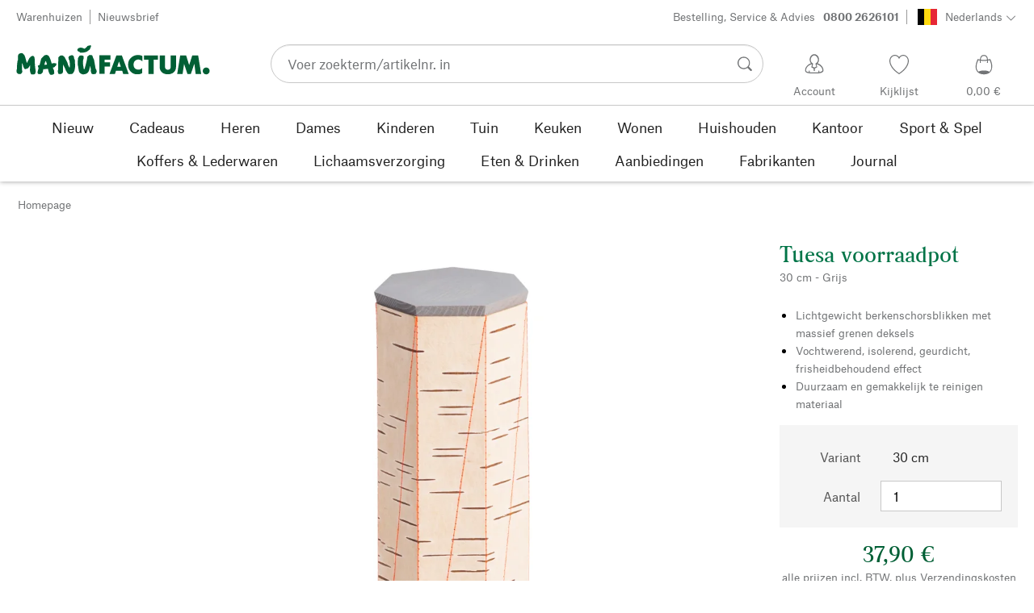

--- FILE ---
content_type: image/svg+xml
request_url: https://nl.manufactum.be/sell/static/manufactum/img/mf-icon_bancontact.3ceac9bebd28106276c2.svg
body_size: 1366
content:
<?xml version="1.0" encoding="utf-8"?>
<svg version="1.1" id="logo" xmlns="http://www.w3.org/2000/svg" xmlns:xlink="http://www.w3.org/1999/xlink" x="0px" y="0px"
	 viewBox="0 0 812.6 145.5" style="enable-background:new 0 0 812.6 145.5;" xml:space="preserve">
<style type="text/css">
	.st0{fill:#FFFFFF;}
	.st1{fill:#1E3764;}
	.st2{fill:url(#blue-symbol_00000142156474624693798590000017632549658216887738_);}
	.st3{fill:url(#yellow-symbol_00000010269822209239556380000001903356316192507294_);}
</style>
<path id="rounded_white_background" class="st0" d="M14.3,0h784.1c7.9,0,14.3,6.4,14.3,14.3v117c0,7.9-6.4,14.3-14.3,14.3l0,0H14.3
	c-7.9,0-14.3-6.4-14.3-14.3l0,0v-117C0,6.4,6.4,0,14.3,0z"/>
<path id="Bancontact" class="st1" d="M269.4,109.1V36.4h22.5c16.3,0,26.8,6.1,26.8,18.8c0,7.2-3.3,12.2-8,15.1
	c6.8,3.1,10.7,9.1,10.7,17.4c0,14.7-10.7,21.5-27.3,21.5L269.4,109.1z M283.9,66.6h10.7c6.5,0,9.4-3.2,9.4-9.1c0-6.3-5.1-8.4-12-8.4
	h-8.1L283.9,66.6z M283.9,96.5h8.9c8.7,0,13.8-2.2,13.8-9c0-6.8-4.4-9.6-12.6-9.6h-10.2V96.5z M349.4,110.4
	c-14.2,0-21.4-7-21.4-16.3c0-10.3,8.4-16.3,20.9-16.4c3.1,0.1,6.2,0.3,9.3,0.8V76c0-6.3-3.6-9.4-10.6-9.4c-4.7-0.1-9.3,0.8-13.7,2.5
	l-2.6-11.2c4.5-1.9,11.6-3.1,18-3.1c15.3,0,22.9,8.1,22.9,22.1v28.9C367.8,108,359.8,110.4,349.4,110.4L349.4,110.4z M358.1,98.6
	V87.5c-2.4-0.5-4.9-0.8-7.4-0.8c-4.8,0-8.5,1.9-8.5,6.8c0,4.4,3.1,6.7,8.6,6.7C353.4,100.2,355.9,99.7,358.1,98.6L358.1,98.6z
	 M382.2,109.1V59.3c7.5-3,15.4-4.6,23.5-4.6c15.2,0,23.9,7.5,23.9,21.3v33.1h-14.3v-32c0-7.2-3.3-10.5-9.7-10.5
	c-3.1,0-6.3,0.6-9.1,1.9v40.6H382.2z M479.7,57.9L477,69.2c-3.7-1.6-7.7-2.5-11.7-2.6c-8.4,0-13,5.9-13,15.7
	c0,10.7,4.8,16.2,13.7,16.2c4-0.1,7.9-1,11.5-2.7l2.3,11.5c-4.7,2.1-9.8,3.1-15,3c-17.3,0-27.2-10.7-27.2-27.6
	c0-16.8,9.9-28,26.4-28C469.4,54.8,474.7,55.8,479.7,57.9L479.7,57.9z M510.7,110.4c-16,0-26-11.1-26-27.9c0-16.6,10-27.8,26-27.8
	c16.1,0,25.9,11.1,25.9,27.8C536.6,99.3,526.8,110.4,510.7,110.4L510.7,110.4z M510.7,98.5c7.4,0,11.2-6.1,11.2-16
	c0-9.8-3.8-15.9-11.2-15.9c-7.3,0-11.3,6.1-11.3,15.9C499.3,92.4,503.4,98.5,510.7,98.5L510.7,98.5z M544.9,109.1V59.3
	c7.5-3,15.4-4.6,23.5-4.6c15.2,0,23.9,7.5,23.9,21.3v33.1h-14.3v-32c0-7.2-3.3-10.5-9.7-10.5c-3.1,0-6.3,0.6-9.1,1.9v40.6H544.9z
	 M624.6,110.4c-12.4,0-18.7-6.8-18.7-20.5V67.5h-7.1V56h7.1V44.5l14.3-0.7V56h11.5v11.4h-11.5v22.2c0,6,2.5,8.8,7.2,8.8
	c1.9,0,3.7-0.2,5.5-0.6l0.7,11.5C630.7,110.1,627.6,110.4,624.6,110.4L624.6,110.4z M660.8,110.4c-14.2,0-21.4-7-21.4-16.3
	c0-10.3,8.4-16.3,20.9-16.4c3.1,0.1,6.2,0.3,9.3,0.8V76c0-6.3-3.6-9.4-10.6-9.4c-4.7-0.1-9.3,0.8-13.7,2.5l-2.6-11.2
	c4.5-1.9,11.6-3.1,18-3.1c15.3,0,22.9,8.1,22.9,22.1v28.9C679.2,108,671.2,110.4,660.8,110.4L660.8,110.4z M669.5,98.6V87.5
	c-2.4-0.5-4.9-0.8-7.4-0.8c-4.8,0-8.5,1.9-8.5,6.8c0,4.4,3.1,6.7,8.6,6.7C664.8,100.2,667.3,99.7,669.5,98.6L669.5,98.6z
	 M732.5,57.9l-2.7,11.3c-3.7-1.6-7.7-2.5-11.7-2.6c-8.4,0-13,5.9-13,15.7c0,10.7,4.8,16.2,13.7,16.2c4-0.1,7.9-1,11.5-2.7l2.3,11.5
	c-4.7,2.1-9.8,3.1-15,3c-17.3,0-27.2-10.7-27.2-27.6c0-16.8,9.9-28,26.4-28C722.2,54.8,727.6,55.8,732.5,57.9L732.5,57.9z
	 M764.1,110.4c-12.4,0-18.7-6.8-18.7-20.5V67.5h-7.1V56h7.1V44.5l14.3-0.7V56h11.5v11.4h-11.5v22.2c0,6,2.5,8.8,7.2,8.8
	c1.9,0,3.7-0.2,5.5-0.6l0.7,11.5C770.2,110.1,767.1,110.4,764.1,110.4L764.1,110.4z"/>
<linearGradient id="blue-symbol_00000082358779388727476510000014102284502017677468_" gradientUnits="userSpaceOnUse" x1="54.6915" y1="60.5057" x2="120.9215" y2="85.1054" gradientTransform="matrix(1 0 0 -1 0 153.1331)">
	<stop  offset="0" style="stop-color:#005AB9"/>
	<stop  offset="1" style="stop-color:#1E3764"/>
</linearGradient>
<path id="blue-symbol" style="fill:url(#blue-symbol_00000082358779388727476510000014102284502017677468_);" d="M72.3,109.1
	c27.3,0,40.9-18.2,54.6-36.4H36.4v36.4H72.3z"/>
<linearGradient id="yellow-symbol_00000130607590677411567200000015552398241283586456_" gradientUnits="userSpaceOnUse" x1="132.3955" y1="77.2194" x2="202.718" y2="101.2118" gradientTransform="matrix(1 0 0 -1 0 153.1331)">
	<stop  offset="0" style="stop-color:#FBA900"/>
	<stop  offset="1" style="stop-color:#FFD800"/>
</linearGradient>
<path id="yellow-symbol" style="fill:url(#yellow-symbol_00000130607590677411567200000015552398241283586456_);" d="M181.5,36.4
	c-27.3,0-40.9,18.2-54.6,36.4h90.5V36.4H181.5z"/>
</svg>
